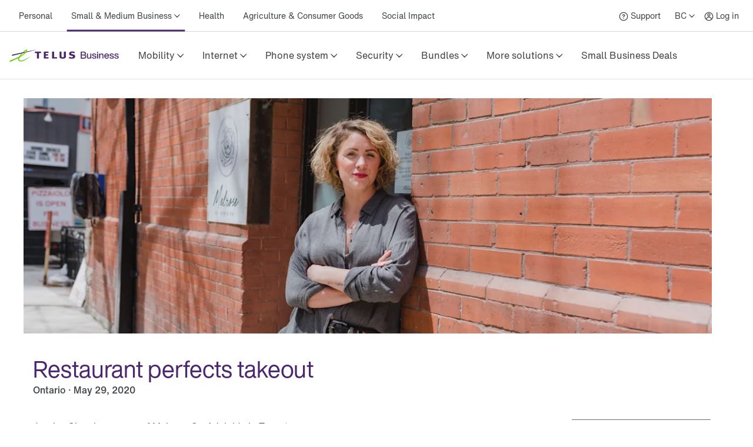

--- FILE ---
content_type: application/javascript; charset=UTF-8
request_url: https://cdn.telus.digital/sb2/_next/static/chunks/5025-e95964cc5a2c2765.js
body_size: 4970
content:
"use strict";(self.webpackChunk_N_E=self.webpackChunk_N_E||[]).push([[5025],{42986:function(i,e,l){l.d(e,{Z:function(){return m}});var t=l(85893),n=l(48687),o=l(5657),d=l(501),r=l(10135),a=l(977),u=l(33741);let s=l(19521).default.div.withConfig({componentId:"sc-e67abb41-0"})(["position:relative;z-index:2;@media screen and (min-width:768px){margin-top:-150px;}"]);var c=l(85665),v=l(69108);let f=i=>{var e,l,d,r,a,u,s,f,h,m,g,p,x,E,I,b,w,L,R;let{image:A,imageMobile:T,isArticlePage:S}=i,j=(0,v.Z)(),y=S||"xs"!==j?"".concat(null==A?void 0:null===(l=A.fields)||void 0===l?void 0:null===(e=l.file)||void 0===e?void 0:e.url):"".concat(null==T?void 0:null===(r=T.fields)||void 0===r?void 0:null===(d=r.file)||void 0===d?void 0:d.url);return(0,t.jsx)(t.Fragment,{children:(0,t.jsx)(n.Z,{space:"xs"===j?0:5,children:(0,t.jsx)(o.default,{gutter:!S,children:(0,t.jsx)(o.default.Row,{children:"xs"===j||"sm"===j||"md"===j?(0,t.jsx)(c.Z,{priority:!0,src:y,alt:null==A?void 0:null===(a=A.fields)||void 0===a?void 0:a.description,width:null==A?void 0:null===(h=A.fields)||void 0===h?void 0:null===(f=h.file)||void 0===f?void 0:null===(s=f.details)||void 0===s?void 0:null===(u=s.image)||void 0===u?void 0:u.width,height:null==A?void 0:null===(x=A.fields)||void 0===x?void 0:null===(p=x.file)||void 0===p?void 0:null===(g=p.details)||void 0===g?void 0:null===(m=g.image)||void 0===m?void 0:m.height,rounded:S?"corners":void 0,placeholder:"blur",blurDataURL:y}):(0,t.jsx)(o.default.Col,{xs:0,md:12,children:(0,t.jsx)(c.Z,{priority:!0,futureImage:!0,styles:{objectFit:"cover"},src:"".concat(null==A?void 0:null===(I=A.fields)||void 0===I?void 0:null===(E=I.file)||void 0===E?void 0:E.url),alt:(null==A?void 0:null===(b=A.fields)||void 0===b?void 0:b.description)||(null==A?void 0:null===(w=A.fields)||void 0===w?void 0:w.title),width:1170,height:400,placeholder:"blur",blurDataURL:"".concat(null==A?void 0:null===(R=A.fields)||void 0===R?void 0:null===(L=R.file)||void 0===L?void 0:L.url)})})})})})})},h=i=>{let{hasCard:e,title:l,description:a}=i;return(0,t.jsx)(o.default,{children:(0,t.jsx)(o.default.Row,{children:(0,t.jsx)(o.default.Col,{md:8,lg:6,xl:5,mdOffset:3,lgOffset:5,xlOffset:6,children:e&&(0,t.jsx)(d.Z,{children:(0,t.jsxs)(n.Z,{children:[(0,t.jsx)(u.Z,{heading:"h1",size:"h1",text:l}),(0,t.jsx)(r.Z,{children:a})]})})})})})};var m=i=>{let{title:e="",description:l="",hasCard:n=!0,isArticlePage:o=!1,image:d,imageMobile:r}=i;return(0,t.jsxs)("div",{"data-testid":"hero-banner-wrapper",children:[(0,t.jsx)(f,{image:d,imageMobile:r,isArticlePage:o}),n&&(0,t.jsxs)(s,{children:[(0,t.jsx)(h,{hasCard:n,title:e,description:l}),(0,t.jsx)(a.Z,{desktop:15,mobile:0})]})]})}},40281:function(i,e,l){l.d(e,{Z:function(){return h}});var t=l(85893),n=l(5657),o=l(10135),d=l(33741),r=l(85665),a=l(69108),u=l(19521),s=l(74451);let c=u.default.div.withConfig({componentId:"sc-2affbd65-0"})(["background-color:#f4f4f7;"]),v=u.default.div.withConfig({componentId:"sc-2affbd65-1"})(["display:flex;flex-direction:column;justify-content:center;position:static;margin-bottom:2rem;",";",""],i=>i.image?"min-height: auto":"min-height: 320px;  margin-bottom: 0;",i=>({...s.Z.from("md").css({marginBottom:0,minHeight:i.image?"auto":"400px"})})),f=u.default.div.withConfig({componentId:"sc-2affbd65-2"})(["position:'static';mx:auto;z-index:2;width:100%;",""],{...s.Z.from("md").css({position:"absolute",top:"50%",left:"50%",transform:"translate(-50%, -50%)",width:i=>(null==i?void 0:i.hasImage)?"65%":"100%"})});var h=i=>{var e,l,u,s,h,m,g,p;let{title:x,description:E,image:I,mobileImage:b}=i,w=["xs","sm"].includes((0,a.Z)())?b:I,L={height:null==w?void 0:null===(u=w.file)||void 0===u?void 0:null===(l=u.details)||void 0===l?void 0:null===(e=l.image)||void 0===e?void 0:e.height,width:null==w?void 0:null===(m=w.file)||void 0===m?void 0:null===(h=m.details)||void 0===h?void 0:null===(s=h.image)||void 0===s?void 0:s.width,url:null==w?void 0:null===(g=w.file)||void 0===g?void 0:g.url,imageAltText:null==w?void 0:w.description},R=null!=w&&null!==(p=w.file)&&void 0!==p&&!!p.url;return(0,t.jsx)(c,{"data-testid":"bb-hero-banner",children:(0,t.jsx)(n.default,{gutter:!1,children:(0,t.jsx)(n.default.Row,{verticalAlign:"middle",horizontalAlign:"center",children:(0,t.jsx)(n.default.Col,{horizontalAlign:"center",children:(0,t.jsxs)(v,{image:w,children:[w?(0,t.jsx)(r.Z,{priority:!0,src:L.url,blurDataURL:L.url,alt:L.imageAltText,width:L.width,height:L.height,placeholder:"blur","data-testid":"bb-hero-banner-image"}):null,(0,t.jsxs)(f,{hasImage:R,"data-testid":"hero-banner-text-wrapper",children:[(0,t.jsx)(d.Z,{heading:"h1",size:"h1",text:x}),(0,t.jsx)(o.Z,{variant:{size:"large"},children:E})]})]})})})})})}},85665:function(i,e,l){var t=l(85893),n=l(67294),o=l(25675),d=l.n(o),r=l(91453),a=l(97040),u=l(47e3),s=l(10590),c=l(47950);e.Z=i=>{let{isWebpSupported:e}=(0,n.useContext)(r.xR),l=(0,s.B)(e),{blurDataURL:o,placeholder:v,src:f,styles:h,alt:m,decorative:g,width:p,height:x,futureImage:E,rounded:I,priority:b}=i,w=(0,u.SJ)(i),L={maxWidth:"100%",maxHeight:"700px",width:"100%",height:"auto",borderRadius:(0,c.i)(I)};return E?(0,t.jsx)(d(),{priority:b,loader:l,src:f,alt:g?"":m,width:p,height:x,style:h||L,blurDataURL:l({src:o,width:p}),placeholder:v,...w}):(0,t.jsx)(a.Z,{...i})}},85559:function(i,e,l){var t=l(85893);l(67294),e.Z=i=>{let{children:e,hasGreyBackground:l}=i;return(0,t.jsx)("main",{style:{backgroundColor:l?"#F7F7F8":"white"},children:e})}},83060:function(i,e,l){var t=l(85893),n=l(70863),o=l(3611),d=l(85665);let r=(i,e)=>i&&e?"".concat(i," \xb7 ").concat(e):e;e.Z=i=>{var e,l,a,u,s,c,v,f,h,m,g,p,x,E,I,b,w,L,R,A,T,S,j,y,O,C,D,Z,N,_,M;let{article:k,fullArticleUrl:P,lang:B,category:U,fullBlogUrls:z}=i;if(!k||!P)return null;let H=r(U||"",new Date(null==k?void 0:k.publishDate).toLocaleDateString("".concat(B,"-CA"),{month:"short",day:"numeric",year:"numeric"})),V=P,{intcmp:F}=k;F&&(V+="?intcmp=".concat(F));let G="".concat(null==z?void 0:z.hostName).concat(null==z?void 0:z.currentLang,"/").concat(V),W=null==k?void 0:null===(e=k.previewVideo)||void 0===e?void 0:e.fields,K=(null==k?void 0:k.previewVideo)&&(null==k?void 0:null===(a=k.previewVideo)||void 0===a?void 0:null===(l=a.fields)||void 0===l?void 0:l.videoId)?{alt:null==k?void 0:k.title,content:(0,t.jsx)(n.Z,{videoId:null==W?void 0:W.videoId,videoLength:null==W?void 0:W.videoLength,aspectRatio:"4:3",copy:B,posterSrc:W&&(null==W?void 0:W.thumbnail)&&(null==W?void 0:null===(c=W.thumbnail)||void 0===c?void 0:null===(s=c.fields)||void 0===s?void 0:null===(u=s.file)||void 0===u?void 0:u.url)||k.image&&"https:".concat(null==k?void 0:null===(h=k.image)||void 0===h?void 0:null===(f=h.fields)||void 0===f?void 0:null===(v=f.file)||void 0===v?void 0:v.url),onStart:()=>{}})}:{alt:null==k?void 0:k.title,content:(0,t.jsx)(d.Z,{height:null==k?void 0:null===(E=k.image)||void 0===E?void 0:null===(x=E.fields)||void 0===x?void 0:null===(p=x.file)||void 0===p?void 0:null===(g=p.details)||void 0===g?void 0:null===(m=g.image)||void 0===m?void 0:m.height,width:null==k?void 0:null===(R=k.image)||void 0===R?void 0:null===(L=R.fields)||void 0===L?void 0:null===(w=L.file)||void 0===w?void 0:null===(b=w.details)||void 0===b?void 0:null===(I=b.image)||void 0===I?void 0:I.width,src:null==k?void 0:null===(S=k.image)||void 0===S?void 0:null===(T=S.fields)||void 0===T?void 0:null===(A=T.file)||void 0===A?void 0:A.url,alt:(null==k?void 0:null===(y=k.image)||void 0===y?void 0:null===(j=y.fields)||void 0===j?void 0:j.description)||(null==k?void 0:null===(C=k.image)||void 0===C?void 0:null===(O=C.fields)||void 0===O?void 0:O.title),removeWhiteSpace:!0,placeholder:"blur",blurDataURL:null==k?void 0:null===(N=k.image)||void 0===N?void 0:null===(Z=N.fields)||void 0===Z?void 0:null===(D=Z.file)||void 0===D?void 0:D.url})};return(0,t.jsx)(o.Z,{testID:"article-column-bb",href:G,tag:H,title:k.title,footer:(null==k?void 0:k.authors)&&(null==k?void 0:k.authors[0])&&(null==k?void 0:null===(M=k.authors[0])||void 0===M?void 0:null===(_=M.fields)||void 0===_?void 0:_.name),fullBleedContent:K})}},29004:function(i,e,l){var t=l(85893),n=l(3611),o=l(85665);e.Z=i=>{var e,l;let{article:d,lang:r,fullArticleUrl:a,fullBlogUrls:u}=i;if(!d||!a)return null;let s=new Date(null==d?void 0:d.publishDate).toLocaleDateString("".concat(r,"-CA"),{month:"short",day:"numeric",year:"numeric"}),{file:c,description:v,title:f}=(null==d?void 0:null===(e=d.image)||void 0===e?void 0:e.fields)||{},h=(null==c?void 0:c.url)||"",m="".concat(null==u?void 0:u.hostName).concat(null==u?void 0:u.currentLang,"/").concat(a),{height:g,width:p}=(null==c?void 0:null===(l=c.details)||void 0===l?void 0:l.image)||{},x={alt:null==d?void 0:d.title,content:(0,t.jsx)(o.Z,{placeholder:"blur",blurDataURL:h,height:g,width:p,src:"https:"+h,alt:v||f})};return(0,t.jsx)(n.Z,{testID:"article-column-bb",href:m,tag:s,title:d.title,fullBleedContent:x})}},37214:function(i,e,l){l.d(e,{$g:function(){return t},SOCIAL_BLOCK_ICONS_DEFINITION:function(){return d},VI:function(){return n},zf:function(){return o}});let t={INITIAL_LOAD:12,ARTICLES_PER_PAGE:{PAGINATION:{desktop:9,tablet:6,mobile:6},"SHOW MORE":{desktop:6,tablet:4,mobile:2}},DESKTOP:"desktop",TABLET:"tablet",MOBILE:"mobile"},n="click",o={sm:576,md:768,lg:992,xl:1200},d={NONE:"None",LINKED_IN:"LinkedIn",TWITTER:"Twitter",FACEBOOK:"Facebook",MEDIUM:"Medium",INSTAGRAM:"Instagram"}},62943:function(i,e,l){l.d(e,{b:function(){return n},k:function(){return t}});let t=i=>{let e=i.toLowerCase().split(" ");for(let i=0;i<e.length;i+=1)e[i]=e[i].charAt(0).toUpperCase()+e[i].substring(1);return e.join(" ")},n=i=>{var e;return null==i?void 0:null===(e=i.replace(/\s+/g,"-"))||void 0===e?void 0:e.toLowerCase()}},74451:function(i,e,l){let t={sm:576,md:768,lg:992,xl:1200};e.Z={query:{},from(i){return"xs"!==i&&(this.query.minWidth=i),this},until(i){return this.query.maxWidth=i,this},and(i){return this.query.and=i,this},css(i){let{minWidth:e,maxWidth:l,and:n}=this.query,o=e?"(min-width: ".concat(t[e],"px)"):void 0,d=l?"(max-width: ".concat(t[l]-1,"px)"):void 0;if(void 0!==o||void 0!==d||void 0!==n){let e="@media ".concat([o,d,n].filter(i=>i).join(" and "));return this.query={},{[e]:{..."function"==typeof i?i():i}}}return"function"==typeof i?i():i}}},18849:function(i,e){e.Z={ALL:{en:"All",fr:"Tout"},PLEASE_SELECT:{en:"Please select a category...",fr:"Veuillez s\xe9lectionner une cat\xe9gorie"},RELATED_ARTICLES:{en:"Related articles",fr:"Articles connexes"},EXPLORE_SIMILAR:{en:"Explore similar articles",fr:"Explorez des articles similaires"},VIEW_ARTICLES:{en:"View all articles",fr:"Voir tous les articles"},MORE_STORIES:{en:"More stories",fr:"Plus d’histoires"},AUTHOR:{BY:{en:"By",fr:"Par"},TEAM_MEMBERS:{en:"& team members",fr:"et les membres de l’\xe9quipe"},TITLE:{en:"Authored by:",fr:"Auteur:"},MEET:{en:"Meet the author",fr:"Rencontrez l'auteur"}},FEATURED_STORIES:{READ_STORY:{en:"Read Story",fr:"Lire l'histoire"}},SOCIAL:{TITLE:{en:"Share article:",fr:"Partager cet article :"},LINKS:{linkedin:"https://www.linkedin.com/shareArticle?mini=true&title=",facebook:"https://www.facebook.com/sharer/sharer.php?u=",twitter:"https://twitter.com/intent/tweet?text=",medium:"https://medium.com/@telusdigital"}},ARTICLES:{SHOW_MORE:{en:"Show more",fr:"Voir plus"}},BREADCRUMBS:{HOME_LINK:{en:"Home",fr:"Accueil"}},DEFAULT_PROPS:{SLUG:"",AUTHOR:{TITLE:"",PROFILE_IMAGE:{URL:"",DESCRIPTION:""},NAME:"",BIO:"",AUTHOR_LINK:""},ARTICLE:{IMAGE:{URL:""},VIDEO:{VIDEO_ID:"",VIDEO_LENGTH:0},TITLE:"",PUBLISHDATE:"",INTCMP:""},LAZYLOAD_IMG:{TITLE:"",DESCRIPTION:"",SRC:""},HERO_BANNER:{IMAGESRC:"",TITLE:"",DESCRIPTION:""},SEO:{METATITLE:"",DESCRIPTION:"",KEYWORDS:"",IMAGE:""}}}},69108:function(i,e,l){var t=l(79939),n=l(92218);e.Z=()=>{let i=(0,t.S)();return(0,n.i)().width?i:null}},92218:function(i,e,l){l.d(e,{i:function(){return n}});var t=l(67294);let n=()=>{let[i,e]=(0,t.useState)({width:void 0,height:void 0});return(0,t.useEffect)(()=>{function i(){e({width:window.innerWidth,height:window.innerHeight})}return window.addEventListener("resize",i),i(),()=>window.removeEventListener("resize",i)},[]),i}},33741:function(i,e,l){var t=l(85893),n=l(98758),o=l(36757),d=l(83683);e.Z=i=>{let e,{text:l,size:r="h1",colour:a,inverse:u=!1,bold:s=!1,heading:c,align:v,spacer:f,...h}=i,m=h["data-sb-field-path"],g={};return m&&(g["sb-field-path"]="".concat(m," ").concat(m,".text")),e=c||("display1"===r||"display2"===r?"h1":"eyebrow"===r?null:r),(0,t.jsxs)("div",{"data-testid":"heading-testid",children:[(0,d.n)(f),(0,t.jsx)(n.Z,{variant:{size:r,colour:a,inverse:u,bold:s},tag:e,block:!0,align:v,dataSet:g,children:(0,t.jsx)(o.tV,{children:l})})]})}},39975:function(i,e,l){var t=l(85893),n=l(977),o=l(47e3);let d=l(19521).default.div.withConfig({componentId:"sc-40698823-0"})({display:"block",flexBasis:"100%"});e.Z=i=>{let{xs:e,sm:l,md:r,lg:a,xl:u,...s}=i;return(0,t.jsx)(d,{...(0,o.SJ)(s),className:"spacer",children:(0,t.jsx)(n.Z,{testID:"allium-spacer-testid",space:{xs:e,sm:l,md:r,lg:a,xl:u}})})}},89818:function(i,e,l){l.d(e,{_:function(){return r}});var t=l(9225);let n=i=>i.replace(/^\/*|\/*$/g,""),o=i=>n(i).split("/")[0],d=i=>n(i.replace(o(i),"")),r=i=>{var e;let{dataLayer:l}=i,{slug:n}=i,r=l&&l.fields.pageType,a=l&&l.fields.category,u=l&&l.fields.subcategory,s=l&&l.fields.dataLayerProduct,c={name:n,type:r||"overview",category:a&&(null===(e=a.fields)||void 0===e?void 0:e.analyticsRef)?a.fields.analyticsRef:n&&o(n),brand:(0,t.h)(n).pageBrand,siteGenerator:"SiteBuilder",personalizationApi:!0},v={name:s&&s.fields.name?s.fields.name:"",category:s&&s.fields.category?s.fields.category:"",price:s&&s.fields.price?s.fields.price:"",sku:s&&s.fields.sku?s.fields.sku:"",slug:s&&s.fields.slug?s.fields.slug:""};return u&&u.length>0?u.forEach((i,e)=>{c["subcategory".concat(e+1)]=i.fields.analyticsRef}):c.subcategory1=n&&d(n),{page:c,product:v}}},83683:function(i,e,l){l.d(e,{n:function(){return o}});var t=l(85893),n=l(39975);let o=i=>i&&(0,t.jsx)(n.Z,{...i})}}]);
//# sourceMappingURL=5025-e95964cc5a2c2765.js.map